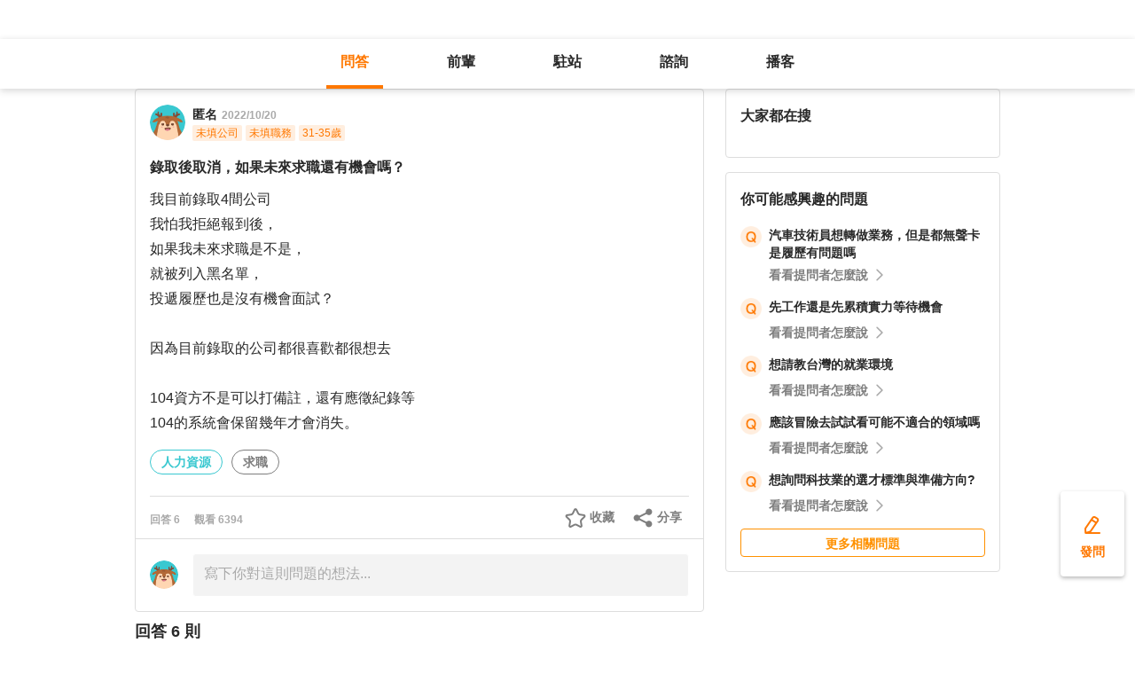

--- FILE ---
content_type: text/html; charset=utf-8
request_url: https://giver.104.com.tw/question/bd838514-20c9-4515-8f34-c9db78959219
body_size: 19150
content:

<!DOCTYPE html>
<html lang="zh-Hant-TW">

<head>
	<title>錄取後取消，如果未來求職還有機會嗎？ - 人力資源、求職等職場問題｜104職涯診所</title>
	<link rel="shortcut icon" href="/asset/img/favicon.ico" type="image/ico">

	<link rel="stylesheet" href="/public/css/main.css" />

	<meta name="viewport" content="width=device-width, initial-scale=1.0, minimum-scale=1.0, user-scalable=no">

	<meta http-equiv="X-UA-Compatible" content="IE=edge">
	<meta name="description" content="我目前錄取4間公司
我怕我拒絕報到後，
如果我未來求職是不是，
就被列入黑名單，
投遞履歷也是沒有機會面試？

因為目前錄取的公司都很喜歡都很想去

104資方不是可以打備註，還有應徵紀錄等
104的… - 看更多人力資源、求職等職涯問題，請上 104 職涯診所">
	<meta http-equiv="cache-control" content="no-cache" />
	<meta http-equiv="expires" content="0" />
	<meta http-equiv="pragma" content="no-cache" />
	<meta property="og:site_name" content="104 職涯診所">
	<meta property="og:image" content="https://giver.104.com.tw/asset/img/ogImg/ogImg-2001002000.jpg?v=202601">
	<meta property="og:image:width" content="1200" />
	<meta property="og:image:height" content="1200" />
	<meta property="og:type" content="website">
	<meta property="og:title" content="錄取後取消，如果未來求職還有機會嗎？ - 人力資源、求職等職場問題｜104職涯診所">
	<meta property="og:description" content="我目前錄取4間公司
我怕我拒絕報到後，
如果我未來求職是不是，
就被列入黑名單，
投遞履歷也是沒有機會面試？

因為目前錄取的公司都很喜歡都很想去

104資方不是可以打備註，還有應徵紀錄等
104的… - 看更多人力資源、求職等職涯問題，請上 104 職涯診所">
	<meta property="og:url" content="https://giver.104.com.tw/question/bd838514-20c9-4515-8f34-c9db78959219">

	<meta name="twitter:card" content="summary_large_image">
	<meta name="twitter:title" content="錄取後取消，如果未來求職還有機會嗎？ - 人力資源、求職等職場問題｜104職涯診所">
	<meta name="twitter:description" content="我目前錄取4間公司
我怕我拒絕報到後，
如果我未來求職是不是，
就被列入黑名單，
投遞履歷也是沒有機會面試？

因為目前錄取的公司都很喜歡都很想去

104資方不是可以打備註，還有應徵紀錄等
104的… - 看更多人力資源、求職等職涯問題，請上 104 職涯診所">
	<meta name="twitter:image" content="https://giver.104.com.tw/asset/img/ogImg/ogImg-2001002000.jpg?v=202601">
	<meta name="twitter:image:alt" content="我目前錄取4間公司
我怕我拒絕報到後，
如果我未來求職是不是，
就被列入黑名單，
投遞履歷也是沒有機會面試？

因為目前錄取的公司都很喜歡都很想去

104資方不是可以打備註，還有應徵紀錄等
104的… - 看更多人力資源、求職等職涯問題，請上 104 職涯診所">

	<meta name="robots" content="index,follow">
	<link rel="canonical" href="https://giver.104.com.tw/question/bd838514-20c9-4515-8f34-c9db78959219">
</head>

<body>
	<div id="APP"><div><div id="giver_heybar"></div><img src="" style="display:none" alt="hiddenImg"/><nav class="navHeybar"><div class="mainNavHeybar"><a href="/questionList" id="h_questionList" class="tabHeybar active" data-gtm-header="Tab-問答">問答</a><a href="/giverList" id="h_giverList" class="tabHeybar" data-gtm-header="Tab-前輩">前輩</a><a href="/eventList" id="h_eventList" class="tabHeybar" data-gtm-header="Tab-駐站">駐站</a><a href="https://resume-clinic.104.com.tw/?utm_source=104&amp;utm_medium=careerclinic_door" id="h_rc" class="tabHeybar" data-gtm-header="Tab-諮詢">諮詢</a><a href="/podcast" id="h_podcast" class="tabHeybar" data-gtm-header="Tab-Podcast">播客</a></div></nav></div><section class="container" style="margin-top:56px"><div class="mobileNavTab mobileNavTab--fixed"><button id="mh_questionList" class="active" data-gtm-header="Tab-問答">問答</button><button id="mh_giverList" class="" data-gtm-header="Tab-前輩">前輩</button><button id="mh_eventList" class="" data-gtm-header="Tab-駐站">駐站</button><button id="mh_rc" class="" data-gtm-header="Tab-諮詢">諮詢</button><button id="mh_podcast" class="" data-gtm-header="Tab-podcast">播客</button></div><div class="questionDetailBreadcrumbBlock"><div class="mainBreadCrumb"><div><a href="/">職涯診所</a><span>/</span></div><div><a href="/questionList/2001002005">人力資源</a><span>/</span></div><div><a href="/question/bd838514-20c9-4515-8f34-c9db78959219">錄取後取消，如果未來求職還有機會嗎？</a></div></div></div><div class="containerMain containerMain__twoCol containerMain__twoCol--r-310"><article class="containerMain__main"><section class="askCardSocial__detail__new"><div class="askCardSocial__up__new"><p style="display:none" class="topTag">置頂</p><div class="userInfo"><div class="avatarBlock"><div class="badge"><img src="/asset/img/img-DefaultAvatar.png" class="" style="cursor:default" alt="" title=""/><img class="mentorBorder" style="display:none" src="/asset/img/img_mentor.svg" alt=""/></div></div><dl><dt><div class="nameBlock"><span class="nickname">匿名</span><div class="badgeBlock"><div style="display:none" class="mentorBadgeContainer"><img class="mentorBadgeIcon" src="../../asset/img/imgIcon/icon-career-mentor.svg" alt="mentorBadgeIcon"/><span class="mentorBadge">職涯引導師</span></div></div><span class="questionDate"><a href="https://giver.104.com.tw/question/bd838514-20c9-4515-8f34-c9db78959219">2022/10/20</a></span></div></dt><dd style="display:"><span><p class="bgTitle" style="display:none"></p></span><div class="userTag"><span>未填公司</span><span>未填職務</span><span>31-35歲</span></div></dd></dl></div><div class="askQu"><h1 class="title">錄取後取消，如果未來求職還有機會嗎？</h1><div class="ellipsis"><div><p>我目前錄取4間公司<br/>我怕我拒絕報到後，<br/>如果我未來求職是不是，<br/>就被列入黑名單，<br/>投遞履歷也是沒有機會面試？<br/><br/>因為目前錄取的公司都很喜歡都很想去<br/><br/>104資方不是可以打備註，還有應徵紀錄等<br/>104的系統會保留幾年才會消失。<br/></p></div></div><div class="voteActionBlock" style="display:none"><div class="voteWarningDivPc"><p class="voteWarning" style="display:none">投票結果僅代表群眾意見，建議多方評估喔！</p></div><div class="voteInfo" style="display:"><span class="voteCount" style="display:none">0<!-- --> 人投票・</span><span class="voteEndDate">投票已結束</span></div><div class="voteWarningDivMb"><p class="voteWarning" style="display:none">投票結果僅代表群眾意見，建議多方評估喔！</p></div><button class="btnVote" data-gtm-qabtn="查看投票結果">查看投票結果</button><div class="checkVoteResult" style="display:none" data-gtm-qabtn="查看投票結果"><span>查看投票結果</span></div></div><div class="tags" data-gtm-qa="問答-點擊Tag"><span class="tagNew tagNew--first"><a href="https://giver.104.com.tw/questionList/0" id="0">人力資源</a></span><span class="tagNew"><a href="https://giver.104.com.tw/questionList/0/tag/2ysxXyXux" id="0/tag/2ysxXyXux?orderType=latest&amp;dn58=2ysxXyXux&amp;tagType=0">求職</a></span></div></div><div class="socialBar"><div class="deniedAnswerBlock" style="display:none" data-gtm-qabtn="婉拒回答"><span>婉拒回答</span></div><div class="countBlock"><span class="ansCount" style="display:">回答 <!-- -->6</span><span class="viewCount" style="display:">觀看 <!-- -->6394</span></div><div class="pluginShareTip"><button class="share" data-gtm-qabtn="分享">分享</button><div class="sharePop" style="display:none"><div class="shareShelf"><dl><dt>分享到：</dt><dd><div class="icon icon--line"></div><span>Line</span></dd><dd><div class="icon icon--facebook"></div><span>FaceBook</span></dd><dd><div class="icon icon--twitter"></div><span>Twitter</span></dd><dd><div class="icon icon--copyLink"><div class="icon icon--copyLink"></div></div><span>複製連結</span></dd></dl><div class="shareBoxClose">取消</div></div></div></div><button class="attention" style="display:" data-gtm-qabtn="收藏">收藏</button></div><div class="bottomLine"></div><div class="askCardSocial__wrapReplyInput"><div class="askCardSocial__replyInput"><div class="replyInput replyInput--disable"><div class="replyInput__flex"><div class="avatarBlock"><div class="badge badge__level0--small"><img src="/asset/img/img-DefaultAvatar.png" class="" alt="" title=""/><img class="mentorBorder" style="display:none" src="/asset/img/img_mentor.svg" alt=""/></div></div><div class="replyInput__textarea"><textarea placeholder="寫下你對這則問題的想法..." readonly=""></textarea></div></div></div></div></div></div><div class="msgCountBlock" style="display:"><span>回答 <!-- -->6<!-- --> 則</span></div><div class="askCardSocial__down__new"><div class="askCardSocial__editorReplyDetail"><div class="replyUser"><a href="/profile/NTIyNzE5MQ==" style="display:block"></a><div class="avatarBlock"><div class="badge"><img src="/asset/img/img-DefaultAvatar.png" class="replyUser__img" alt="" title=""/><img class="mentorBorder" style="display:none" src="/asset/img/img_mentor.svg" alt=""/></div></div><div class="replyUser__info"><div class="replyUser__name"><span class="name"><a rel="nofollow" href="/profile/NTIyNzE5MQ==" style="display:block">邱騰穎 Gavin T. Chiu</a></span><div class="badgeBlock"><img class="identity" src="https://heybar.an9.104.com.tw/img/mfd/20250804174042_giver.svg" alt="Giver職涯志工"/><div style="display:flex" class="mentorBadgeContainer"><img class="mentorBadgeIcon" src="../../asset/img/imgIcon/icon-career-mentor.svg" alt="mentorBadgeIcon"/><span class="mentorBadge">職涯引導師</span></div></div><span class="follow" style="display:">・<b>關注</b></span><a style="display:none" class="date" href="/question/bd838514-20c9-4515-8f34-c9db78959219?msgSeq=85456">・<!-- -->2022/10/21</a></div><p style="display:" class="replyUser__company"><span class="title"><a href="/profile/NTIyNzE5MQ==" style="display:block"><span>金融控股業 人資副理｜104Giver職涯引導師 第003202410063號</span></a></span><a class="date" href="/question/bd838514-20c9-4515-8f34-c9db78959219?msgSeq=85456">・<!-- -->2022/10/21</a></p></div><div class="replyUser__edit" style="display:"><ul class="tooltips tooltips--topRight tooltips--normal" style="display:none"><li><a rel="nofollow" style="display:none" href="#">刪除</a><a rel="nofollow" style="display:none" href="#">修改</a><a rel="nofollow" style="display:" href="#">檢舉</a></li></ul></div></div><div class="replyVoteTag" style="display:none"><div class="selectedIcon"></div><span></span></div><div class="replyContentTop" style="display:"></div><div class="askAns"><div class="ellipsis" style="cursor:"><div><p>您好，我是阿邱，很高興有機會回答您的問題。<br/><br/>因為找到其他工作所以婉拒錄取，是合理的原因，您現在唯一要做的事情，是妥善地處理婉拒到職。<br/><br/>1. 若您已經確定報到其中一家，一定要主動通知婉拒的其他三家公司，而且愈早通知，對對方來說愈好。<br/><br/>2. 好好的把婉拒的理由說明，「婉拒」顧名思義就是委婉地拒絕，所以要做好「委婉」的部分；婉拒信可參考下方連結，婉拒的電話說詞也可順帶參考：<br/><br/><a href="https://www.google.com/amp/s/blog.104.com.tw/decline-a-job-offer-with-samples/amp/" target="_blank" rel="noopener noreferrer ugc">https://www.google.com/amp/s/blog.104.com.tw/decline-a-job-offer-with-samples/amp/</a><br/><br/>會黑名單、被註記，不外乎就是上面兩件事沒做好，不報到也不懂得先講，放鳥別人一次，別人才會放鳥你一輩子（順帶通知同產業其他公司一起放）。<br/><br/>若回答對您有幫助，請不吝點個「拍手」及「肯定」唷，謝謝！</p></div></div></div><div style="display:"><div class="replyInteractiveCount"><div class="clapCount" style="display:">1<span>人拍手<!-- -->・</span></div><div class="affirmCount" style="display:">1<span>人肯定</span></div></div><div class="clapAnimationBlock" style="z-index:-1"><div></div></div><div class="clapTipBlock" style="display:none"><div class="clapTip"><span>拍一下，給前輩大大的鼓勵！</span><span class="close"></span></div></div><div class="newReplyAction" style="display:"><button class="replyAction__clap" data-gtm-qabtn="拍手">拍手</button><button class="replyAction__affirm" data-gtm-qabtn="肯定" style="display:">肯定</button><button class="replyAction__reply" data-gtm-qabtn="回覆">回覆</button></div><div class="replyLevel2OutsideBlock"><div class="askCardSocial__replyInput" style="display:none"><div class="replyInput"><div class="replyInput__flex"><div class="avatarBlock"><div class="badge badge__level0--small"><img src="/asset/img/img-DefaultAvatar.png" class="" alt="" title=""/><img class="mentorBorder" style="display:none" src="/asset/img/img_mentor.svg" alt=""/></div></div><div class="replyInput__textarea"><textarea placeholder="寫下你的想法..." readonly=""></textarea><i>0<!-- -->/2000</i></div></div><p class="warning"></p><div class="replyInput__btn"><button class="btn btn--small btn--primary">回覆</button></div></div></div></div><div class="askCardSocial__replyInput" style="display:none"><div class="replyInput"><div class="replyInput__flex"><div class="avatarBlock"><div class="badge badge__level0--small"><img src="/asset/img/img-DefaultAvatar.png" class="" alt="" title=""/><img class="mentorBorder" style="display:none" src="/asset/img/img_mentor.svg" alt=""/></div></div><div class="replyInput__textarea"><textarea placeholder="寫下你的想法..." readonly=""></textarea><i>0<!-- -->/2000</i></div></div><p class="warning"></p><div class="replyInput__btn"><button class="btn btn--small btn--primary">回覆</button></div></div></div></div></div><div class="askCardSocial__editorReplyDetail"><div class="replyUser"><a href="/profile/MzgzOTA4Mw==" style="display:block"></a><div class="avatarBlock"><div class="badge"><img src="/asset/img/img-DefaultAvatar.png" class="replyUser__img" alt="" title=""/><img class="mentorBorder" style="display:none" src="/asset/img/img_mentor.svg" alt=""/></div></div><div class="replyUser__info"><div class="replyUser__name"><span class="name"><a rel="nofollow" href="/profile/MzgzOTA4Mw==" style="display:block">張精言</a></span><div class="badgeBlock"><img class="identity" src="https://heybar.an9.104.com.tw/img/mfd/20250804174042_giver.svg" alt="Giver職涯志工"/><div style="display:none" class="mentorBadgeContainer"><img class="mentorBadgeIcon" src="../../asset/img/imgIcon/icon-career-mentor.svg" alt="mentorBadgeIcon"/><span class="mentorBadge">職涯引導師</span></div></div><span class="follow" style="display:">・<b>關注</b></span><a style="display:none" class="date" href="/question/bd838514-20c9-4515-8f34-c9db78959219?msgSeq=85376">・<!-- -->2022/10/20</a></div><p style="display:" class="replyUser__company"><span class="title"><a href="/profile/MzgzOTA4Mw==" style="display:block"><span>104 職涯診所 Giver</span></a></span><a class="date" href="/question/bd838514-20c9-4515-8f34-c9db78959219?msgSeq=85376">・<!-- -->2022/10/20</a></p></div><div class="replyUser__edit" style="display:"><ul class="tooltips tooltips--topRight tooltips--normal" style="display:none"><li><a rel="nofollow" style="display:none" href="#">刪除</a><a rel="nofollow" style="display:none" href="#">修改</a><a rel="nofollow" style="display:" href="#">檢舉</a></li></ul></div></div><div class="replyVoteTag" style="display:none"><div class="selectedIcon"></div><span></span></div><div class="replyContentTop" style="display:"></div><div class="askAns"><div class="ellipsis" style="cursor:"><div><p>1 目前錄取4間公司，我怕我拒絕報到後，如果我未來求職是不是，就被列入黑名單，投遞履歷也是沒有機會面試？<br/>2 您同一期間，能在幾家公司正職上班，答案就是一家。<br/>3 所以，找一家您最喜歡的、條件最好的，報到就任。<br/>4 另外3家，就回覆謝謝錄取，已找到工作。<br/>5 未來求職，當您進入最喜歡的公司，工作15年後，想換公司，原來的3家，如果還在，都可以投遞履歷。<br/>6 祝福您。</p></div></div></div><div style="display:"><div class="replyInteractiveCount"><div class="clapCount" style="display:none">0<span>人拍手</span></div><div class="affirmCount" style="display:none">0<span>人肯定</span></div></div><div class="clapAnimationBlock" style="z-index:-1"><div></div></div><div class="clapTipBlock" style="display:none"><div class="clapTip"><span>拍一下，給前輩大大的鼓勵！</span><span class="close"></span></div></div><div class="newReplyAction" style="display:"><button class="replyAction__clap" data-gtm-qabtn="拍手">拍手</button><button class="replyAction__affirm" data-gtm-qabtn="肯定" style="display:">肯定</button><button class="replyAction__reply" data-gtm-qabtn="回覆">回覆</button></div><div class="replyLevel2OutsideBlock"><div class="askCardSocial__replyInput" style="display:none"><div class="replyInput"><div class="replyInput__flex"><div class="avatarBlock"><div class="badge badge__level0--small"><img src="/asset/img/img-DefaultAvatar.png" class="" alt="" title=""/><img class="mentorBorder" style="display:none" src="/asset/img/img_mentor.svg" alt=""/></div></div><div class="replyInput__textarea"><textarea placeholder="寫下你的想法..." readonly=""></textarea><i>0<!-- -->/2000</i></div></div><p class="warning"></p><div class="replyInput__btn"><button class="btn btn--small btn--primary">回覆</button></div></div></div></div><div class="askCardSocial__replyInput" style="display:none"><div class="replyInput"><div class="replyInput__flex"><div class="avatarBlock"><div class="badge badge__level0--small"><img src="/asset/img/img-DefaultAvatar.png" class="" alt="" title=""/><img class="mentorBorder" style="display:none" src="/asset/img/img_mentor.svg" alt=""/></div></div><div class="replyInput__textarea"><textarea placeholder="寫下你的想法..." readonly=""></textarea><i>0<!-- -->/2000</i></div></div><p class="warning"></p><div class="replyInput__btn"><button class="btn btn--small btn--primary">回覆</button></div></div></div></div></div><div class="askCardSocial__editorReplyDetail"><div class="replyUser"><a href="/profile/MjIwOTA1MA==" style="display:block"></a><div class="avatarBlock"><div class="badge badge__level0--small"><img src="/asset/img/img-DefaultAvatar.png" class="replyUser__img" alt="" title=""/><img class="mentorBorder" style="display:none" src="/asset/img/img_mentor.svg" alt=""/></div></div><div class="replyUser__info"><div class="replyUser__name"><span class="name"><a rel="nofollow" href="/profile/MjIwOTA1MA==" style="display:block">陳蓁 JC.</a></span><div class="badgeBlock"><div style="display:none" class="mentorBadgeContainer"><img class="mentorBadgeIcon" src="../../asset/img/imgIcon/icon-career-mentor.svg" alt="mentorBadgeIcon"/><span class="mentorBadge">職涯引導師</span></div></div><span class="follow" style="display:">・<b>關注</b></span><a style="display:none" class="date" href="/question/bd838514-20c9-4515-8f34-c9db78959219?msgSeq=85423">・<!-- -->2022/10/21</a></div><p style="display:" class="replyUser__company"><span class="title"><a href="/profile/MjIwOTA1MA==" style="display:block"><span>padore寵愛國際股份有限公司 創辦人暨營運長</span></a></span><a class="date" href="/question/bd838514-20c9-4515-8f34-c9db78959219?msgSeq=85423">・<!-- -->2022/10/21</a></p></div><div class="replyUser__edit" style="display:"><ul class="tooltips tooltips--topRight tooltips--normal" style="display:none"><li><a rel="nofollow" style="display:none" href="#">刪除</a><a rel="nofollow" style="display:none" href="#">修改</a><a rel="nofollow" style="display:" href="#">檢舉</a></li></ul></div></div><div class="replyVoteTag" style="display:none"><div class="selectedIcon"></div><span></span></div><div class="replyContentTop" style="display:"></div><div class="askAns askAns__limitHeightLess"><div class="ellipsis" style="cursor:"><div><p>你的擔心多餘了。<br/><br/>求職求才如買賣都要你情我願，求職者要端出最佳狀態資歷贏得選擇，求才者也是。好的人才本就容易出現選擇機會多的情況，企業也都有這樣的心態與準備，所以你只要思考選擇自己最喜愛合適的回覆報到，至於其他也通知錄取的企業，盡快回覆婉拒即可。</p></div></div></div><div class="askCardLoginUnlock" style="margin-top:-0px"><div class="unlockBlock"><button class="unlockBtn" data-gtm-wall="登入解鎖">登入解鎖全部 <!-- -->6<!-- --> 則回答</button><p class="desc">近 2000 位各行各業的 Giver 解答</p><p class="desc">還可以一起加入討論唷！</p><div class="bottom"><p>還沒有 104 帳號嗎？ <a data-gtm-wall="註冊解鎖" href="/register?retRef=">現在去註冊</a></p></div></div></div><div style="display:none"><div class="replyInteractiveCount"><div class="clapCount" style="display:none">0<span>人拍手</span></div><div class="affirmCount" style="display:none">0<span>人肯定</span></div></div><div class="clapAnimationBlock" style="z-index:-1"><div></div></div><div class="clapTipBlock" style="display:none"><div class="clapTip"><span>拍一下，給前輩大大的鼓勵！</span><span class="close"></span></div></div><div class="newReplyAction" style="display:"><button class="replyAction__clap" data-gtm-qabtn="拍手">拍手</button><button class="replyAction__affirm" data-gtm-qabtn="肯定" style="display:">肯定</button><button class="replyAction__reply" data-gtm-qabtn="回覆">回覆</button></div><div class="replyLevel2OutsideBlock"><div class="askCardSocial__replyInput" style="display:none"><div class="replyInput"><div class="replyInput__flex"><div class="avatarBlock"><div class="badge badge__level0--small"><img src="/asset/img/img-DefaultAvatar.png" class="" alt="" title=""/><img class="mentorBorder" style="display:none" src="/asset/img/img_mentor.svg" alt=""/></div></div><div class="replyInput__textarea"><textarea placeholder="寫下你的想法..." readonly=""></textarea><i>0<!-- -->/2000</i></div></div><p class="warning"></p><div class="replyInput__btn"><button class="btn btn--small btn--primary">回覆</button></div></div></div></div><div class="askCardSocial__replyInput" style="display:none"><div class="replyInput"><div class="replyInput__flex"><div class="avatarBlock"><div class="badge badge__level0--small"><img src="/asset/img/img-DefaultAvatar.png" class="" alt="" title=""/><img class="mentorBorder" style="display:none" src="/asset/img/img_mentor.svg" alt=""/></div></div><div class="replyInput__textarea"><textarea placeholder="寫下你的想法..." readonly=""></textarea><i>0<!-- -->/2000</i></div></div><p class="warning"></p><div class="replyInput__btn"><button class="btn btn--small btn--primary">回覆</button></div></div></div></div></div></div><div class="interestedQuestionMobileBlock"><p>你可能感興趣的問題</p><div class="interestedQuestion" id="suggest_fc9cbedf-a49c-4f64-b477-9ae8242d788f" style="cursor:pointer" data-gtm-qa="相似問題"><div class="topBlock"><div class="leftQaImg"><img src="../../asset/img/badge-q-mark-orange.png"/></div><div class="rightContent"><div class="title"><h2><a href="/question/fc9cbedf-a49c-4f64-b477-9ae8242d788f">汽車技術員想轉做業務，但是都無聲卡是履歷有問題嗎</a></h2></div></div></div><div class="bottomBlock"><div class="rightArrowBlock"><span>看看提問者怎麼說</span><div class="rightArrow"></div></div></div></div><div class="interestedQuestion" id="suggest_4fcfa894-0c9e-491b-9b20-e1153758c91a" style="cursor:pointer" data-gtm-qa="相似問題"><div class="topBlock"><div class="leftQaImg"><img src="../../asset/img/badge-q-mark-orange.png"/></div><div class="rightContent"><div class="title"><h2><a href="/question/4fcfa894-0c9e-491b-9b20-e1153758c91a">先工作還是先累積實力等待機會</a></h2></div></div></div><div class="bottomBlock"><div class="rightArrowBlock"><span>看看提問者怎麼說</span><div class="rightArrow"></div></div></div></div><div class="interestedQuestion" id="suggest_658d2ea0-9be7-4b05-9f46-03ac6020b89a" style="cursor:pointer" data-gtm-qa="相似問題"><div class="topBlock"><div class="leftQaImg"><img src="../../asset/img/badge-q-mark-orange.png"/></div><div class="rightContent"><div class="title"><h2><a href="/question/658d2ea0-9be7-4b05-9f46-03ac6020b89a">想請教台灣的就業環境</a></h2></div></div></div><div class="bottomBlock"><div class="rightArrowBlock"><span>看看提問者怎麼說</span><div class="rightArrow"></div></div></div></div><div class="interestedQuestion" id="suggest_bb4acaf7-5620-46c5-b79e-2265c6c51b14" style="cursor:pointer" data-gtm-qa="相似問題"><div class="topBlock"><div class="leftQaImg"><img src="../../asset/img/badge-q-mark-orange.png"/></div><div class="rightContent"><div class="title"><h2><a href="/question/bb4acaf7-5620-46c5-b79e-2265c6c51b14">應該冒險去試試看可能不適合的領域嗎</a></h2></div></div></div><div class="bottomBlock"><div class="rightArrowBlock"><span>看看提問者怎麼說</span><div class="rightArrow"></div></div></div></div><div class="interestedQuestion" id="suggest_5c9d855b-7f55-4f05-b329-d8263586f37a" style="cursor:pointer" data-gtm-qa="相似問題"><div class="topBlock"><div class="leftQaImg"><img src="../../asset/img/badge-q-mark-orange.png"/></div><div class="rightContent"><div class="title"><h2><a href="/question/5c9d855b-7f55-4f05-b329-d8263586f37a">想詢問科技業的選才標準與準備方向?</a></h2></div></div></div><div class="bottomBlock"><div class="rightArrowBlock"><span>看看提問者怎麼說</span><div class="rightArrow"></div></div></div></div><a class="btn btn--small btn--secondary" href="/questionList" data-gtm-btn="更多相關問題">更多相關問題</a></div><section class="specificList"><div class="title"><span>問題還沒被解決嗎？邀請GIVER來回答！</span><button class="close"></button></div><div class="specificList__Cards"></div><div class="arrowRightRiver" style="display:"></div><div class="arrowLeftRiver" style="display:none"></div><div class="specific__more"><a href="/giverList">查看更多職場前輩</a></div></section></section></article><article class="containerMain__right containerMain__right"><div><section class="searchCard"><div class="title">找不到想看的內容嗎？</div><div class="inputBox"><input type="text" placeholder="請輸入關鍵字，查詢相關問答或推薦 Giver"/><span class="searchIcon "></span><div class="autoCompleteBox" style="display:none"></div></div><div class="tagsBox"><h3 class="tagTitle">大家都在搜</h3></div></section><div class="ad d-none"><h3 id="ad_title">和軟體工程相關的職缺</h3><div><a class="ad_url_1" href="/questionList" target="_blank"><span id="ad_icon_1" class="d-done">急徵</span><b id="ad_job_1">【管理部】管理部行政主管【管理部】管理部行政主管【管理部】管理部行政主管【管理部】管理部行政主管</b><p id="ad_cust_1">假期國際有限公司</p></a></div><br/><br/><div><a class="ad_url_2" href="/questionList" target="_blank"><span id="ad_icon_2" class="d-done">急徵</span><b id="ad_job_2">【管理部】管理部行政主管</b><p id="ad_cust_2">假期國際有限公司假期國際有限公司假期國際有限公司假期國際有限公司假期國際有限公司假期國際有限公司假期國際有限公司</p></a></div><br/><br/><div><a class="ad_url_3" href="/questionList" target="_blank"><span id="ad_icon_3" class="d-done">急徵</span><b id="ad_job_3">【管理部】管理部行政主管</b><p id="ad_cust_3">假期國際有限公司</p></a></div><br/><br/><div><a class="ad_url_4" href="/questionList" target="_blank"><span id="ad_icon_4" class="d-done">急徵</span><b id="ad_job_4">【管理部】管理部行政主管</b><p id="ad_cust_4">假期國際有限公司</p></a></div><br/><br/><div><a class="ad_url_5" href="/questionList" target="_blank"><span id="ad_icon_5" class="d-none">急徵</span><b id="ad_job_5">【管理部】管理部行政主管</b><p id="ad_cust_5">假期國際有限公司</p></a></div></div><div class="interestedQuestionPcBlock"><p>你可能感興趣的問題</p><div class="interestedQuestion" id="suggest_fc9cbedf-a49c-4f64-b477-9ae8242d788f" style="cursor:pointer" data-gtm-qa="相似問題"><div class="topBlock"><div class="leftQaImg"><img src="../../asset/img/badge-q-mark-orange.png"/></div><div class="rightContent"><div class="title"><h2><a href="/question/fc9cbedf-a49c-4f64-b477-9ae8242d788f">汽車技術員想轉做業務，但是都無聲卡是履歷有問題嗎</a></h2></div></div></div><div class="bottomBlock"><div class="rightArrowBlock"><span>看看提問者怎麼說</span><div class="rightArrow"></div></div></div></div><div class="interestedQuestion" id="suggest_4fcfa894-0c9e-491b-9b20-e1153758c91a" style="cursor:pointer" data-gtm-qa="相似問題"><div class="topBlock"><div class="leftQaImg"><img src="../../asset/img/badge-q-mark-orange.png"/></div><div class="rightContent"><div class="title"><h2><a href="/question/4fcfa894-0c9e-491b-9b20-e1153758c91a">先工作還是先累積實力等待機會</a></h2></div></div></div><div class="bottomBlock"><div class="rightArrowBlock"><span>看看提問者怎麼說</span><div class="rightArrow"></div></div></div></div><div class="interestedQuestion" id="suggest_658d2ea0-9be7-4b05-9f46-03ac6020b89a" style="cursor:pointer" data-gtm-qa="相似問題"><div class="topBlock"><div class="leftQaImg"><img src="../../asset/img/badge-q-mark-orange.png"/></div><div class="rightContent"><div class="title"><h2><a href="/question/658d2ea0-9be7-4b05-9f46-03ac6020b89a">想請教台灣的就業環境</a></h2></div></div></div><div class="bottomBlock"><div class="rightArrowBlock"><span>看看提問者怎麼說</span><div class="rightArrow"></div></div></div></div><div class="interestedQuestion" id="suggest_bb4acaf7-5620-46c5-b79e-2265c6c51b14" style="cursor:pointer" data-gtm-qa="相似問題"><div class="topBlock"><div class="leftQaImg"><img src="../../asset/img/badge-q-mark-orange.png"/></div><div class="rightContent"><div class="title"><h2><a href="/question/bb4acaf7-5620-46c5-b79e-2265c6c51b14">應該冒險去試試看可能不適合的領域嗎</a></h2></div></div></div><div class="bottomBlock"><div class="rightArrowBlock"><span>看看提問者怎麼說</span><div class="rightArrow"></div></div></div></div><div class="interestedQuestion" id="suggest_5c9d855b-7f55-4f05-b329-d8263586f37a" style="cursor:pointer" data-gtm-qa="相似問題"><div class="topBlock"><div class="leftQaImg"><img src="../../asset/img/badge-q-mark-orange.png"/></div><div class="rightContent"><div class="title"><h2><a href="/question/5c9d855b-7f55-4f05-b329-d8263586f37a">想詢問科技業的選才標準與準備方向?</a></h2></div></div></div><div class="bottomBlock"><div class="rightArrowBlock"><span>看看提問者怎麼說</span><div class="rightArrow"></div></div></div></div><a class="btn btn--small btn--secondary" href="/questionList" data-gtm-btn="更多相關問題">更多相關問題</a></div></div></article></div></section><div class="overLay overLay--toast" style="display:none"><div class="toast"></div></div><div><div class="goToAsk" data-gtm-nav="發問-move" style="display:"><span class="askPcText">發問</span><div style="display:none" class="askTooltip"><span>免費！任何雜症前輩解</span><span class="close"></span></div></div><div class="goToAskMobileSmall" data-gtm-nav="發問-move" style="display:none"><div class="askTooltip" style="display:none"><span>免費！任何雜症前輩解</span><span class="close"></span></div></div><div class="goToAskMobileLarge" data-gtm-nav="發問-move" style="display:"><span class="largeAskPcText">發問</span><div class="askTooltip" style="display:none"><span>免費！任何雜症前輩解</span><span class="close"></span></div></div><div class="goToTop" style="display:none"><span>返回頂部</span></div><div class="goToTopMobile" style="display:none"></div></div><div class="footer"><div class="service"><a href="/sitemap">服務總覽</a></div><div class="companyInfo"><span class="content">一零四資訊科技股份有限公司 版權所有 © <!-- -->2026</span></div><a href="https://tls.support.104.com.tw/" style="display:block"><div class="tlsNotSupported">2021-10-01 起停止支援 TLS 1.1</div></a></div></div>
	<div id="app-footer"></div>

	<script type="text/javascript" charset="utf-8">
		/* eslint-disable */
		window.serverInfo = {"isLogin":false,"pid":"","nickname":"","companyName":"","jobTitle":"","indCatNo":0,"jobCatNo":0,"birthday":0,"expPeriod":0,"imgFileid":"","blacklistMk":0,"isGlory":0,"description":"","acCenter":"https://accounts.104.com.tw","adminPid":"MTAyNzU5MjM=","main104":"104.com.tw","mobile104":"m.104.com.tw","pda104":"pda.104.com.tw","nabi104":"nabi.104.com.tw/?utm_source=giver&utm_medium=headbar","resume104":"https://resume-clinic.104.com.tw/?utm_source=104&utm_medium=careerclinic_headbar","reviews104":"https://reviews.104.com.tw","guide104":"https://guide.104.com.tw/personality?utm_source=giver&utm_medium=headbar","excludeSpecificPid":["LTE=","LTI=","MTAyNzU5MjM=","MTM3OTYwMzQ=","MTM0MjM2OTY=","MTM0MjM2ODQ=","MTE4MDM2Mg==","OTc2NDcyMg==","MTE2ODI4NzA="],"hadRecommend":false,"question":{"questionId":"bd838514-20c9-4515-8f34-c9db78959219","pid":"b0RkUUUwdE9GYWZ2cE1ESmM5bWpZQT09","userIndustryNo":1016002001,"userJobCatNo":2001002005,"userJobExpTime":1,"userBirthday":788889600000,"jobCatNo":2001002005,"title":"錄取後取消，如果未來求職還有機會嗎？","content":"我目前錄取4間公司\n我怕我拒絕報到後，\n如果我未來求職是不是，\n就被列入黑名單，\n投遞履歷也是沒有機會面試？\n\n因為目前錄取的公司都很喜歡都很想去\n\n104資方不是可以打備註，還有應徵紀錄等\n104的系統會保留幾年才會消失。\n","createdate":1666263764000,"modifydate":null,"anonymous":true,"memberInfo":{"nickname":"0zw2wo6U2gZ4ZpG7DqZpUQ==","companyName":"+ZOKM9SpqeYobZSMHv3/3A==","jobTitle":"bPOvyc7bXdesohzJc2n4tw==","imgFileid":"GU+lm8MYra0N0xNtWYSOgqL6NVSQprm7S+TVFUjmysS1G9qpnljmCUeP8gIA2N4Q","pid":"b0RkUUUwdE9GYWZ2cE1ESmM5bWpZQT09","createdate":-1,"modifydate":-1,"indCatNo":1003002016,"jobCatNo":2013001017,"expPeriod":1,"birthday":788889600000,"description":"","isActive":true,"tagMembers":[],"isGlory":0,"blacklistMk":false,"headshotUrl":"https://heybar.an9.104.com.tw/resource/2LR9u1M7AopwYV9CdZAT6yqnto9gpTwsF8fzC93pb8KtboFzmLTawBUjttN3AgTaAqRVspCB7sVx2Gjdoe1DsC4F","badges":[]},"viewCount":6394,"attentionCount":0,"isAttention":false,"replyCount":6,"tagInfos":[{"displayName":"求職","tagName":"求職","tagType":0,"tagFrom":0}],"replyInfos":[{"msgSeq":"85456","pkey":"bd838514-20c9-4515-8f34-c9db78959219","modifier":"NTIyNzE5MQ==","message":"您好，我是阿邱，很高興有機會回答您的問題。\n\n因為找到其他工作所以婉拒錄取，是合理的原因，您現在唯一要做的事情，是妥善地處理婉拒到職。\n\n1. 若您已經確定報到其中一家，一定要主動通知婉拒的其他三家公司，而且愈早通知，對對方來說愈好。\n\n2. 好好的把婉拒的理由說明，「婉拒」顧名思義就是委婉地拒絕，所以要做好「委婉」的部分；婉拒信可參考下方連結，婉拒的電話說詞也可順帶參考：\n\nhttps://www.google.com/amp/s/blog.104.com.tw/decline-a-job-offer-with-samples/amp/\n\n會黑名單、被註記，不外乎就是上面兩件事沒做好，不報到也不懂得先講，放鳥別人一次，別人才會放鳥你一輩子（順帶通知同產業其他公司一起放）。\n\n若回答對您有幫助，請不吝點個「拍手」及「肯定」唷，謝謝！","htmlContent":"<p>您好，我是阿邱，很高興有機會回答您的問題。</p><p><br></p><p>因為找到其他工作所以婉拒錄取，是合理的原因，您現在唯一要做的事情，是<strong style=\"font-weight: bold;\">妥善地處理婉拒到職</strong>。</p><p><br></p><p>1. 若您已經確定報到其中一家，<strong style=\"font-weight: bold;\">一定要主動通知婉拒的其他三家公司</strong>，而且愈早通知，對對方來說愈好。</p><p><br></p><p>2. <strong style=\"font-weight: bold;\">好好的把婉拒的理由說明</strong>，「婉拒」顧名思義就是委婉地拒絕，所以要做好「委婉」的部分；婉拒信可參考下方連結，婉拒的電話說詞也可順帶參考：</p><p><br></p><p><a href=\"https://www.google.com/amp/s/blog.104.com.tw/decline-a-job-offer-with-samples/amp/\" rel=\"noopener noreferrer\" target=\"_blank\">https://www.google.com/amp/s/blog.104.com.tw/decline-a-job-offer-with-samples/amp/</a></p><figure class=\"parseUrl\" dataurl-url=\"https://blog.104.com.tw/wp-content/uploads/2021/09/01012503/MicrosoftTeams-image-24-scaled.jpg\" dataurl-title=\"婉拒信怎麼寫？謝絕offer不失禮也不黑掉（附教學範本）｜104職場力\" dataurl-desc=\"「婉拒信」的精髓在於買賣不成仁義在。婉拒信分三大架構：不管怎樣「先謝謝再說」、清楚又不失禮的「婉拒理由」、「期待再相會」客套結尾。寫之前，請先了解一件事：一旦給出，表示你和這個職務從此掰掰。所以，假如你對這份工作還有1%的興趣，就別衝動。\" contenteditable=\"false\" dataurl-id=\"url_https://www.google.com/amp/s/blog.104.com.tw/decline-a-job-offer-with-samples/amp/_4\" dataurl-link=\"https://www.google.com/amp/s/blog.104.com.tw/decline-a-job-offer-with-samples/amp/\"><div class=\"parseUrl__img\"><img src=\"https://blog.104.com.tw/wp-content/uploads/2021/09/01012503/MicrosoftTeams-image-24-scaled.jpg\"></div><div class=\"parseUrl__content\"><p class=\"title\">https://www.google.com/amp/s/blog.104.com.tw/decline-a-job-offer-with-samples/amp/</p><p class=\"desc\">婉拒信怎麼寫？謝絕offer不失禮也不黑掉（附教學範本）｜104職場力</p></div></figure><p><br></p><p>會黑名單、被註記，不外乎就是上面兩件事沒做好，不報到也不懂得先講，放鳥別人一次，別人才會放鳥你一輩子（順帶通知同產業其他公司一起放）。</p><p><br></p><p>若回答對您有幫助，請不吝點個「拍手」及「肯定」唷，謝謝！</p>","createdate":1666336992000,"modifydate":1666337102000,"anonymous":false,"topMsgSeq":"0","memberInfo":{"nickname":"邱騰穎 Gavin T. Chiu","companyName":"金融控股業","jobTitle":"人資副理｜104Giver職涯引導師 第003202410063號","imgFileid":"4ca36868fc25416ca40733dcd3c0d74611","pid":"NTIyNzE5MQ==","createdate":1617472938000,"modifydate":1764080308000,"indCatNo":1004001007,"jobCatNo":2001002002,"expPeriod":1,"birthday":662659200000,"description":"現職人力資源管理師，致力於讓工作世界更加美好。","isActive":true,"tagMembers":[],"isGlory":1,"blacklistMk":false,"headshotUrl":"https://heybar.an9.104.com.tw/resource/2aCmuLHGW9yHkiPHYtNQRKNXYg4GjFpQXe9NFxd3fV4yfubXU34eGT7WbjWNyZf7xRta2z2LUNivpvz1zR1m5ZDr","identity":{"identity":"giver","name":"Giver職涯志工","pic_url":"https://heybar.an9.104.com.tw/img/mfd/20250804174042_giver.svg","description":"來自各領域的專業工作者，只要有意願分享其職場經驗幫助他人，主動向 104 BeAGiver 團隊提出申請並經審核認證後，即具此身分，能於<a href=\"https://resume-clinic.104.com.tw/\" target=\"_blank\" rel=\"noopener noreferrer\">履歷診療室</a>、<a href=\"https://giver.104.com.tw/questionList/0?orderType=latest\" target=\"_blank\" rel=\"noopener noreferrer\">職涯診所</a>提供服務。深入瞭解<a href=\"https://beagiver.104.com.tw/service\" target=\"_blank\" rel=\"noopener noreferrer\">Giver</a>。","create_date":"2021-05-14T13:32:37"},"isCounselor":1,"badges":[{"badge":"giver_counselor","name":"職涯引導師 ","pic_url":"https://heybar.an9.104.com.tw/img/mfd/20250804174131_giver_counselor.svg","description":"職涯引導師可有效協助他人進行職涯探索，找到天賦與潛藏的職能優勢，協助其求職準備、發展生涯規劃。","is_exposure":true,"create_date":"2024-12-20T00:00:00"},{"badge":"giver_outstanding","name":"優質推薦Giver","pic_url":"https://heybar.an9.104.com.tw/img/mfd/20250804174301_giver_outstanding.svg","description":"具備豐富職涯服務經驗，能提供求職者具體建議、協助釐清問題，由 104 BeAGiver 團隊審核認證。深入瞭解<a href=\"https://beagiver.104.com.tw/service\" target=\"_blank\" rel=\"noopener noreferrer\">Giver</a>。","is_exposure":true,"create_date":"2025-08-06T18:19:07"}]},"isClap":false,"isThank":false,"thankCount":1,"clapCount":1,"multiMedia":[],"voteOption":null,"level2Reply":[]},{"msgSeq":"85376","pkey":"bd838514-20c9-4515-8f34-c9db78959219","modifier":"MzgzOTA4Mw==","message":"1 目前錄取4間公司，我怕我拒絕報到後，如果我未來求職是不是，就被列入黑名單，投遞履歷也是沒有機會面試？\n2 您同一期間，能在幾家公司正職上班，答案就是一家。\n3 所以，找一家您最喜歡的、條件最好的，報到就任。\n4 另外3家，就回覆謝謝錄取，已找到工作。\n5 未來求職，當您進入最喜歡的公司，工作15年後，想換公司，原來的3家，如果還在，都可以投遞履歷。\n6 祝福您。","htmlContent":"<p>1 目前錄取4間公司，我怕我拒絕報到後，如果我未來求職是不是，就被列入黑名單，投遞履歷也是沒有機會面試？</p><p>2 您同一期間，能在幾家公司正職上班，答案就是一家。</p><p>3 所以，找一家您最喜歡的、條件最好的，報到就任。</p><p>4 另外3家，就回覆謝謝錄取，已找到工作。</p><p>5 未來求職，當您進入最喜歡的公司，工作15年後，想換公司，原來的3家，如果還在，都可以投遞履歷。</p><p>6 祝福您。</p>","createdate":1666268073000,"modifydate":1666268073000,"anonymous":false,"topMsgSeq":"0","memberInfo":{"nickname":"張精言","companyName":"104 職涯診所","jobTitle":"Giver","imgFileid":"ada7f10a44614a44b8c9303f5ac24bad11","pid":"MzgzOTA4Mw==","createdate":1578491792000,"modifydate":1743310125000,"indCatNo":1002010006,"jobCatNo":2008002000,"expPeriod":1,"birthday":-410227200000,"description":"Excellence is achieved by doing a little more.\n卓越是可以攀爬只要勇於任事。","isActive":true,"tagMembers":[],"isGlory":1,"blacklistMk":false,"headshotUrl":"https://heybar.an9.104.com.tw/resource/4mjYgdDi3TBB831dnMQGxP9QzCMxBZ2taxhMyHtLaS4tbpdteFrrSDL2wsjUWu1xhWhADTAmXZjuCj9EK7MJtEdA","identity":{"identity":"giver","name":"Giver職涯志工","pic_url":"https://heybar.an9.104.com.tw/img/mfd/20250804174042_giver.svg","description":"來自各領域的專業工作者，只要有意願分享其職場經驗幫助他人，主動向 104 BeAGiver 團隊提出申請並經審核認證後，即具此身分，能於<a href=\"https://resume-clinic.104.com.tw/\" target=\"_blank\" rel=\"noopener noreferrer\">履歷診療室</a>、<a href=\"https://giver.104.com.tw/questionList/0?orderType=latest\" target=\"_blank\" rel=\"noopener noreferrer\">職涯診所</a>提供服務。深入瞭解<a href=\"https://beagiver.104.com.tw/service\" target=\"_blank\" rel=\"noopener noreferrer\">Giver</a>。","create_date":"2019-08-15T18:46:23"},"isCounselor":0,"badges":[{"badge":"giver_dedicated","name":"最常服務Giver","pic_url":"https://heybar.an9.104.com.tw/img/mfd/20250804174214_giver_delicated.svg","description":"近 3 個月有進行任一職涯服務 (如<a href=\"https://resume-clinic.104.com.tw/\" target=\"_blank\" rel=\"noopener noreferrer\">履歷診療室</a>、<a href=\"https://giver.104.com.tw/questionList/0?orderType=latest\" target=\"_blank\" rel=\"noopener noreferrer\">職涯診所</a>、實體服務等)，且連續每月有服務。深入瞭解<a href=\"https://beagiver.104.com.tw/service\" target=\"_blank\" rel=\"noopener noreferrer\">Giver</a>","is_exposure":true,"create_date":"2025-08-06T18:19:38"}]},"isClap":false,"isThank":false,"thankCount":0,"clapCount":0,"multiMedia":[],"voteOption":null,"level2Reply":[]},{"msgSeq":"85423","pkey":"bd838514-20c9-4515-8f34-c9db78959219","modifier":"MjIwOTA1MA==","message":"你的擔心多餘了。\n\n求職求才如買賣都要你情我願，求職者要端出最佳狀態資歷贏得選擇，求才者也是。好的人才本就容易出現選擇機會多的情況，企業也都有這樣的心態與準備，所以你只要思考選擇自己最喜愛合適的回覆報到，至於其他也通知錄取的企業，盡快回覆婉拒即可。","htmlContent":"<p>你的擔心多餘了。</p><p><br></p><p>求職求才如買賣都要你情我願，求職者要端出最佳狀態資歷贏得選擇，求才者也是。好的人才本就容易出現選擇機會多的情況，企業也都有這樣的心態與準備，所以你只要思考選擇自己最喜愛合適的回覆報到，至於其他也通知錄取的企業，盡快回覆婉拒即可。</p>","createdate":1666321997000,"modifydate":1666321997000,"anonymous":false,"topMsgSeq":"0","memberInfo":{"nickname":"陳蓁 JC.","companyName":"padore寵愛國際股份有限公司","jobTitle":"創辦人暨營運長","imgFileid":"68715357294d43a1ac68f7ca529a430211","pid":"MjIwOTA1MA==","createdate":1664526590000,"modifydate":1766043773000,"indCatNo":1005001006,"jobCatNo":2001001001,"expPeriod":1,"birthday":98726400000,"description":"p’adore寵愛國際股份有限公司 創辦人暨營運長\nNCPHD社團法人中華寵愛健康發展促進會 創辦人暨理事長\n國際UNP大學寵物經營管理碩士班台灣區名譽總監\n寵膳食育證照培訓 創辦人暨主講師\n寵物教養證照培訓 創辦人暨講師\n台灣皇冠出版《我家狗狗吃的比我好》作者\n中國梨子文化《自己動手做鮮食》作者\n基隆市寵物服務員職業工會 顧問\n康健雜誌大人社團 寵物健康照護專欄作家\nYAHOO《毛宇宙》專欄作者","isActive":true,"tagMembers":[],"isGlory":0,"blacklistMk":false,"headshotUrl":"https://heybar.an9.104.com.tw/resource/2dxZAjsMJ6srgGTcBh6t1mLVJ9rFGcbz6tKQBL818wwAWXagnvNN5CJjmWPpHMg5fviWXydUoE7NHtnqR3A3B1Jd","identity":{},"isCounselor":0,"badges":[]},"isClap":false,"isThank":false,"thankCount":0,"clapCount":0,"multiMedia":[],"voteOption":null,"level2Reply":[]},{"msgSeq":"85480","pkey":"bd838514-20c9-4515-8f34-c9db78959219","modifier":"MTkwOTA3Nw==","message":"感謝邀請\n如果系統設定你的履歷為黑名單（同封鎖），資方會永遠看不到你的履歷。\n我做法是已經雙方談好報到時間後，反而沒去報到（未提前告知）才會拉入黑名單及備註。\n應徵紀錄保留期限我不確定。","htmlContent":"<p>感謝邀請</p><p>如果系統設定你的履歷為黑名單（同封鎖），資方會永遠看不到你的履歷。</p><p>我做法是已經雙方談好報到時間後，反而沒去報到（未提前告知）才會拉入黑名單及備註。</p><p>應徵紀錄保留期限我不確定。</p>","createdate":1666356034000,"modifydate":1666356034000,"anonymous":false,"topMsgSeq":"0","memberInfo":{"nickname":"劉新蔚","companyName":"文心育樂休閒股份有限公司","jobTitle":"人力資源副理｜104Giver職涯引導師 第003202410023號","imgFileid":"82c6aa6a37d947cea2020df75cf9f21911","pid":"MTkwOTA3Nw==","createdate":1598712490000,"modifydate":1768185338000,"indCatNo":1007001000,"jobCatNo":2001001000,"expPeriod":1,"birthday":567964800000,"description":"累積逾 10 年人資經驗，曾任科技、食品、銀行、證劵與化工產業、招募軟／硬體工程師、國內外業務與業務工程師、會計與財務、資材（採購、倉儲、生管）等職務豐富的人才招募、用人判斷，人才發展經驗，能為您提供職涯規劃專業且實用的建議。\n2020年加入Giver期望協助他人覺察職涯力量與引導履歷自我價值\n2024年通過104舉辦Giver職涯引導師證書\n2025年進修尋找天賦、生涯規劃課程證書","isActive":true,"tagMembers":[],"isGlory":1,"blacklistMk":false,"headshotUrl":"https://heybar.an9.104.com.tw/resource/32zzDJmFNASp69MZFF2ntyad6Z9pj1o5QXhgu4CGgPN8LQY9dVRsTqPWB3D8GvJipjDoRKmnxcwECsgcsMJRhi8DBBHj35mX7uXwvBiM1MvX5M","identity":{"identity":"giver","name":"Giver職涯志工","pic_url":"https://heybar.an9.104.com.tw/img/mfd/20250804174042_giver.svg","description":"來自各領域的專業工作者，只要有意願分享其職場經驗幫助他人，主動向 104 BeAGiver 團隊提出申請並經審核認證後，即具此身分，能於<a href=\"https://resume-clinic.104.com.tw/\" target=\"_blank\" rel=\"noopener noreferrer\">履歷診療室</a>、<a href=\"https://giver.104.com.tw/questionList/0?orderType=latest\" target=\"_blank\" rel=\"noopener noreferrer\">職涯診所</a>提供服務。深入瞭解<a href=\"https://beagiver.104.com.tw/service\" target=\"_blank\" rel=\"noopener noreferrer\">Giver</a>。","create_date":"2021-05-14T13:27:56"},"isCounselor":1,"badges":[{"badge":"giver_counselor","name":"職涯引導師 ","pic_url":"https://heybar.an9.104.com.tw/img/mfd/20250804174131_giver_counselor.svg","description":"職涯引導師可有效協助他人進行職涯探索，找到天賦與潛藏的職能優勢，協助其求職準備、發展生涯規劃。","is_exposure":true,"create_date":"2024-08-12T00:00:00"},{"badge":"giver_dedicated","name":"最常服務Giver","pic_url":"https://heybar.an9.104.com.tw/img/mfd/20250804174214_giver_delicated.svg","description":"近 3 個月有進行任一職涯服務 (如<a href=\"https://resume-clinic.104.com.tw/\" target=\"_blank\" rel=\"noopener noreferrer\">履歷診療室</a>、<a href=\"https://giver.104.com.tw/questionList/0?orderType=latest\" target=\"_blank\" rel=\"noopener noreferrer\">職涯診所</a>、實體服務等)，且連續每月有服務。深入瞭解<a href=\"https://beagiver.104.com.tw/service\" target=\"_blank\" rel=\"noopener noreferrer\">Giver</a>","is_exposure":true,"create_date":"2025-08-06T18:19:31"},{"badge":"giver_outstanding","name":"優質推薦Giver","pic_url":"https://heybar.an9.104.com.tw/img/mfd/20250804174301_giver_outstanding.svg","description":"具備豐富職涯服務經驗，能提供求職者具體建議、協助釐清問題，由 104 BeAGiver 團隊審核認證。深入瞭解<a href=\"https://beagiver.104.com.tw/service\" target=\"_blank\" rel=\"noopener noreferrer\">Giver</a>。","is_exposure":true,"create_date":"2025-08-06T18:18:51"}]},"isClap":false,"isThank":false,"thankCount":0,"clapCount":0,"multiMedia":[],"voteOption":null,"level2Reply":[]},{"msgSeq":"85517","pkey":"bd838514-20c9-4515-8f34-c9db78959219","modifier":"MjYxOTgx","message":"這個我建議不用太過擔心! 大概僅有少數特別喜歡新人或沒有待過同業公司的產業(如航空業)才有可能發生您講的情況，大部分公司也知道求職者不可能只投一家公司，這次沒機會合作，未來也許還有機會，禮貌地寄個婉拒的信就好，且對公司方來說也是一堆應徵者，通常也不會花那麼多心力在這次沒報到的人上面。","htmlContent":"<p>這個我建議不用太過擔心! 大概僅有少數特別喜歡新人或沒有待過同業公司的產業(如航空業)才有可能發生您講的情況，大部分公司也知道求職者不可能只投一家公司，這次沒機會合作，未來也許還有機會，禮貌地寄個婉拒的信就好，且對公司方來說也是一堆應徵者，通常也不會花那麼多心力在這次沒報到的人上面。</p>","createdate":1666407343000,"modifydate":1666407533000,"anonymous":false,"topMsgSeq":"0","memberInfo":{"nickname":"Paul","companyName":"國營事業","jobTitle":"人資管理師","imgFileid":"291f7aad66504768ab7b432c198646fb11","pid":"MjYxOTgx","createdate":1632152746000,"modifydate":1743309892000,"indCatNo":1002008001,"jobCatNo":2001002002,"expPeriod":1,"birthday":567993600000,"description":"個人職涯與學習歷程特色：\n1.人資經驗：從事人力資源工作約7年，涉略領域包含勞動法令、勞資關係、薪酬管理、組織調整等\n2.跨領域經驗：企管碩士、化學學士，經歷轉換領域與職涯規劃的心路歷程","isActive":true,"tagMembers":[],"isGlory":1,"blacklistMk":false,"headshotUrl":"https://heybar.an9.104.com.tw/resource/xtBcE4ni8F7H7BuAkmNA89jcs1Z4QNGvmRfapQKTjYoicUVaBNnuKLEWo9DadTTgaXpGFgdQwhB66HJRm6Tu9Fv","identity":{"identity":"giver","name":"Giver職涯志工","pic_url":"https://heybar.an9.104.com.tw/img/mfd/20250804174042_giver.svg","description":"來自各領域的專業工作者，只要有意願分享其職場經驗幫助他人，主動向 104 BeAGiver 團隊提出申請並經審核認證後，即具此身分，能於<a href=\"https://resume-clinic.104.com.tw/\" target=\"_blank\" rel=\"noopener noreferrer\">履歷診療室</a>、<a href=\"https://giver.104.com.tw/questionList/0?orderType=latest\" target=\"_blank\" rel=\"noopener noreferrer\">職涯診所</a>提供服務。深入瞭解<a href=\"https://beagiver.104.com.tw/service\" target=\"_blank\" rel=\"noopener noreferrer\">Giver</a>。","create_date":"2022-10-05T17:47:45"},"isCounselor":1,"badges":[{"badge":"giver_counselor","name":"職涯引導師 ","pic_url":"https://heybar.an9.104.com.tw/img/mfd/20250804174131_giver_counselor.svg","description":"職涯引導師可有效協助他人進行職涯探索，找到天賦與潛藏的職能優勢，協助其求職準備、發展生涯規劃。","is_exposure":true,"create_date":"2024-12-20T00:00:00"},{"badge":"giver_outstanding","name":"優質推薦Giver","pic_url":"https://heybar.an9.104.com.tw/img/mfd/20250804174301_giver_outstanding.svg","description":"具備豐富職涯服務經驗，能提供求職者具體建議、協助釐清問題，由 104 BeAGiver 團隊審核認證。深入瞭解<a href=\"https://beagiver.104.com.tw/service\" target=\"_blank\" rel=\"noopener noreferrer\">Giver</a>。","is_exposure":true,"create_date":"2025-08-06T18:18:40"}]},"isClap":false,"isThank":false,"thankCount":0,"clapCount":0,"multiMedia":[],"voteOption":null,"level2Reply":[]},{"msgSeq":"85846","pkey":"bd838514-20c9-4515-8f34-c9db78959219","modifier":"NDU4NzM1Mw==","message":"您好，首先感謝您的指定回覆，經了解過您的問題後，給予幾點建議如下。\n\n① 我目前錄取4間公司 我怕我拒絕報到後， 如果我未來求職是不是， 就被列入黑名單， 投遞履歷也是沒有機會面試？\n✍ 首先這個問題是可以不用擔心的，原因是因為透過充分的面試準備，可以取得多間的錄取結果，也讓您擁有更多的選擇權，但最後還是只能選擇最想要的公司，而至於其他公司是否要把您列入黑名單，其實就不是您可以掌握的。另外如果為了擔心影響到其他公司觀感，而選擇不把話講清楚，到最後卻又無法給出讓對方滿意的作法，有時反而會讓對方感覺更差，不建議這樣做。\n\n② 錄取後取消，如果未來求職還有機會嗎？\n✍ 個人認為是很有機會的，原因是目前受限於生育力降低、以及工作類型更多元化發展的關係，很多企業公司都是面臨找不到人的困境，在這樣的局勢下，如果是表現很優異的同仁，不管是錄取後取消，又或者是離職後想要回鍋，基本上都有很大的討論空間，所以關鍵點在於您如何把取消報到的考量講清楚，如果對方是很中意您的，後續都有討論機會。\n\n③ 所以對於求職者來說，每一次的面試機會都是寶貴且重要的，所以千萬不要因為事前準備工作不足，造成面試中表現失常，這部分相當可惜，這部分都可以透過【104 履歷診療室-模擬面試】的功能，請專業前輩協助進行面試中問題改善，都可以獲得相關的協助，是大家一定不要錯過的。\n104 履歷診療連結： https://resume-clinic.104.com.tw/\n\n以上幾點是個人的建議分享，希望能夠解答到您的問題，如果您在職涯診所中有得到想要的幫助，也希望您能把這份感激，轉為幫助身旁需要的朋友們，共同建立起職場【∞ 善的循環】。\n------------------------------------------------------------------------\n若您有想要了解更多個人對於職涯相關的回覆，也歡迎您到我的解題教室進行更進一步的了解。\n【傑夫的職涯解題教室】：https://nabi.104.com.tw/room/10047704#","htmlContent":"<p>您好，首先感謝您的指定回覆，經了解過您的問題後，給予幾點建議如下。</p><p><br></p><p><strong style=\"font-weight: bold;\">① 我目前錄取4間公司 我怕我拒絕報到後， 如果我未來求職是不是， 就被列入黑名單， 投遞履歷也是沒有機會面試？</strong></p><p><strong style=\"font-weight: bold;\">✍ </strong>首先這個問題是可以不用擔心的，原因是因為透過充分的面試準備，可以取得多間的錄取結果，也讓您擁有更多的選擇權，但最後還是只能選擇最想要的公司，而至於其他公司是否要把您列入黑名單，其實就不是您可以掌握的。另外如果為了擔心影響到其他公司觀感，而選擇不把話講清楚，到最後卻又無法給出讓對方滿意的作法，有時反而會讓對方感覺更差，不建議這樣做。</p><p><br></p><p><strong style=\"font-weight: bold;\">② 錄取後取消，如果未來求職還有機會嗎？</strong></p><p>✍ 個人認為是很有機會的，原因是目前受限於生育力降低、以及工作類型更多元化發展的關係，很多企業公司都是面臨找不到人的困境，在這樣的局勢下，如果是表現很優異的同仁，不管是錄取後取消，又或者是離職後想要回鍋，基本上都有很大的討論空間，所以關鍵點在於您如何把取消報到的考量講清楚，如果對方是很中意您的，後續都有討論機會。</p><p><br></p><p>③ 所以對於求職者來說，每一次的面試機會都是寶貴且重要的，所以千萬不要因為事前準備工作不足，造成面試中表現失常，這部分相當可惜，這部分都可以透過【104 履歷診療室-模擬面試】的功能，請專業前輩協助進行面試中問題改善，都可以獲得相關的協助，是大家一定不要錯過的。</p><p>104 履歷診療連結： https://resume-clinic.104.com.tw/</p><p><br></p><p><strong style=\"font-weight: bold;\">以上幾點是個人的建議分享，希望能夠解答到您的問題，如果您在職涯診所中有得到想要的幫助，也希望您能把這份感激，轉為幫助身旁需要的朋友們，共同建立起職場【∞ 善的循環】。</strong></p><p>------------------------------------------------------------------------</p><p>若您有想要了解更多個人對於職涯相關的回覆，也歡迎您到我的解題教室進行更進一步的了解。</p><p>【傑夫的職涯解題教室】：https://nabi.104.com.tw/room/10047704#</p>","createdate":1666694840000,"modifydate":1666694876000,"anonymous":false,"topMsgSeq":"0","memberInfo":{"nickname":"吳振興 Jeff","companyName":"氣體公司","jobTitle":"管理主管","imgFileid":"e83e15054e494ad6abb8bf77f2ab76c111","pid":"NDU4NzM1Mw==","createdate":1594378279000,"modifydate":1756615918000,"indCatNo":1002005001,"jobCatNo":2009001001,"expPeriod":1,"birthday":378662400000,"description":"我是一位【擅長高效管理】、【系統優化改善】的專業管理人員，熟悉工廠管理系統【精簡、整合、數據自動化】等管理重點。在工作態度上溝通能力強且抗壓性高，具備對事物觀察的高洞察力、可以高效掌握目前任務數量，透過拆解流程排列出其重要優先順序，帶領團隊在期限內完成指定目標任務。\n1. 帶領團隊榮獲 3M 觀音廠，2019年度績優改善團隊冠軍\n2. 獲得3M 團隊改善及個人改善講座共16座","isActive":true,"tagMembers":[],"isGlory":1,"blacklistMk":false,"headshotUrl":"https://heybar.an9.104.com.tw/resource/2f7ExYEMeTyrJPRTJLjTa6Tq4RhmmpdqLm29uHQ8Xudf2Ttsw8zqLsyezhnFT4Aow4Ef1dWJXfm2jD5XZexzU3Rdvg4XSR7LHy1VSFzGTKHvw9","identity":{"identity":"giver","name":"Giver職涯志工","pic_url":"https://heybar.an9.104.com.tw/img/mfd/20250804174042_giver.svg","description":"來自各領域的專業工作者，只要有意願分享其職場經驗幫助他人，主動向 104 BeAGiver 團隊提出申請並經審核認證後，即具此身分，能於<a href=\"https://resume-clinic.104.com.tw/\" target=\"_blank\" rel=\"noopener noreferrer\">履歷診療室</a>、<a href=\"https://giver.104.com.tw/questionList/0?orderType=latest\" target=\"_blank\" rel=\"noopener noreferrer\">職涯診所</a>提供服務。深入瞭解<a href=\"https://beagiver.104.com.tw/service\" target=\"_blank\" rel=\"noopener noreferrer\">Giver</a>。","create_date":"2021-05-14T13:30:20"},"isCounselor":1,"badges":[{"badge":"giver_counselor","name":"職涯引導師 ","pic_url":"https://heybar.an9.104.com.tw/img/mfd/20250804174131_giver_counselor.svg","description":"職涯引導師可有效協助他人進行職涯探索，找到天賦與潛藏的職能優勢，協助其求職準備、發展生涯規劃。","is_exposure":true,"create_date":"2023-08-12T00:00:00"},{"badge":"giver_dedicated","name":"最常服務Giver","pic_url":"https://heybar.an9.104.com.tw/img/mfd/20250804174214_giver_delicated.svg","description":"近 3 個月有進行任一職涯服務 (如<a href=\"https://resume-clinic.104.com.tw/\" target=\"_blank\" rel=\"noopener noreferrer\">履歷診療室</a>、<a href=\"https://giver.104.com.tw/questionList/0?orderType=latest\" target=\"_blank\" rel=\"noopener noreferrer\">職涯診所</a>、實體服務等)，且連續每月有服務。深入瞭解<a href=\"https://beagiver.104.com.tw/service\" target=\"_blank\" rel=\"noopener noreferrer\">Giver</a>","is_exposure":true,"create_date":"2025-08-06T18:19:39"},{"badge":"giver_outstanding","name":"優質推薦Giver","pic_url":"https://heybar.an9.104.com.tw/img/mfd/20250804174301_giver_outstanding.svg","description":"具備豐富職涯服務經驗，能提供求職者具體建議、協助釐清問題，由 104 BeAGiver 團隊審核認證。深入瞭解<a href=\"https://beagiver.104.com.tw/service\" target=\"_blank\" rel=\"noopener noreferrer\">Giver</a>。","is_exposure":true,"create_date":"2025-08-06T18:19:04"}]},"isClap":false,"isThank":false,"thankCount":0,"clapCount":0,"multiMedia":[],"voteOption":null,"level2Reply":[]}],"specifics":[],"assignee":null,"category":1,"voteEndDate":null,"voteOptions":[],"suggestQuestions":[{"questionId":"fc9cbedf-a49c-4f64-b477-9ae8242d788f","pid":"ZVk2N2JHem1uZWNtNzhGcUtUV0FTZz09","userIndustryNo":null,"userJobCatNo":null,"userJobExpTime":null,"userBirthday":null,"jobCatNo":0,"title":"汽車技術員想轉做業務，但是都無聲卡是履歷有問題嗎","content":"今年36歲，汽車技術員，福利制度都算不錯，自己部門沒什麼升遷制度，但公司其他部門業務有再向外擴張，如果申調需要一年學習經驗，也代表著薪水會減少(計件工時制度)，但是未來發展性比較大，畢竟是向外發展，加上我個性屬於比較外向，可是假設去新的部門也上手了，薪資提昇也不多。\n內心的想法是想從事別的相關服務業，曾經再104應徵過菸酒銷售業務，但卻都沒通知，不知道自己的自我介紹哪裡出問題，非相關科系，但是我有2年左右商品銷售買賣經驗，想了解自己應徵方式出了哪些錯誤，謝謝。","createdate":1583503870000,"modifydate":null,"anonymous":true,"memberInfo":{"nickname":"ekPTUUWalIMqypHl6H5U7Q==","companyName":"6MP7juw3kR98dv32FBryRwKcRbp0ArHSVb1QN2M9u/E=","jobTitle":"+VXWjQ9h3ofgx0yK2MruIQ==","imgFileid":"","pid":"ZVk2N2JHem1uZWNtNzhGcUtUV0FTZz09","createdate":-1,"modifydate":-1,"indCatNo":1002014003,"jobCatNo":2010002000,"expPeriod":7,"birthday":441763200000,"description":"真誠待人 已禮知心 \n專注做一件事情 才能有好發展\n凡事別強出頭 身段放下 腳步放慢 看得更多","isActive":true,"tagMembers":[],"isGlory":0,"blacklistMk":false,"headshotUrl":"","badges":[]},"viewCount":10598,"attentionCount":1,"isAttention":false,"replyCount":2,"tagInfos":[{"displayName":"履歷無回應","tagName":"履歷無回應","tagType":0,"tagFrom":-1},{"displayName":"求職","tagName":"求職","tagType":0,"tagFrom":-1}],"replyInfos":[],"specifics":[],"assignee":null,"category":1,"voteEndDate":null,"voteOptions":[]},{"questionId":"4fcfa894-0c9e-491b-9b20-e1153758c91a","pid":"MjUyNDM5Mw==","userIndustryNo":null,"userJobCatNo":null,"userJobExpTime":null,"userBirthday":null,"jobCatNo":0,"title":"先工作還是先累積實力等待機會","content":"各位前輩好，第一次發問請多多指教。\n小妹在大陸互聯網工作十年，從PC網站、手機網站、雙端APP作到微信生態產品，從前幾年就想回臺灣工作，終於在今年回到臺灣開始找，但是遇到了一些困難。\n\n我從二月開始在104投履歷，面試大概有十次，結果大概有這幾種：\n\n1.當場發offer但我猶豫而錯過\n2.非常喜歡我，但是沒有下文\n3.暗示我臺灣薪水比較低\n\n我發現臺灣工作好像是真的非常難找，我有點茫然了...所以想請問各位前輩兩個問題：\n\n－－－－－－\n\n一、怎麽做好呢？\n\nA.繼續找工作，別管產業與未來，有就做\nB.落實進修計畫，把英文、大陸抖音、臺灣FB社群那套學起來，疫情過去能有資本找工作\nC.包袱收收回北京，集中隔離14天，出來聊遍老同事找工作\n\n...自己寫寫都覺得還是B跟A吧，C我沒那膽量，而且過幾年更離不開大陸、坑更大啊啊啊！！！\n\n－－－－－－\n\n二、關於臺灣求職市場的兩個小問題\n\n1.臺灣的薪水：\n我希望能有月薪四萬～四萬五，如果是醫院的話三萬五也成，對年終獎金沒有想法，這樣是不合適嗎？\n\n2.隱藏資料\n我回顧這兩個月的求職過程，覺得是不是要把”部份歷程”與”個人興趣”部份隱藏起來比較好？\n\n2.1部份歷程：\n我在大陸有半年給四間創業專案工作的經驗，一寫上去就顯得”不穩定”，朋友說臺灣公司很忌諱這點，勸我隱藏起來比較好－－我是不是要藏一藏呢？\n\n2.2個人興趣：\n嗯...我有一個fb粉絲頁，寫了比較多年，嘗試出過書辦過網聚的那種。然後我發現回臺灣講這個的時候，不是”圈粉但不發offer”就是”上班要專心不要做外務”的反應。\n\n－－－－－－\n\n嗯...總覺得一下子講了很多話，覺得有點茫然，還請多多指教...\n","createdate":1584948254000,"modifydate":null,"anonymous":false,"memberInfo":{"nickname":"蕭文閔","companyName":"北京磨鐵數盟網路技術有限公司","jobTitle":"產品企劃開發人員","imgFileid":"7539ee73af4149e18d185228f299f86311","pid":"MjUyNDM5Mw==","createdate":1583334269000,"modifydate":1766044026000,"indCatNo":1001001003,"jobCatNo":2004002000,"expPeriod":1,"birthday":473356800000,"description":"","isActive":true,"tagMembers":[],"isGlory":0,"blacklistMk":false,"headshotUrl":"https://heybar.an9.104.com.tw/resource/2swS1Cf7wvM5Zwb116ondfi6fFHR2yLxRmgWfHry7VQ2R9Xo9iZk5PWdnoT1CzmPNUhjizdjMHX4ZUKn6e5GUwob","badges":[]},"viewCount":42526,"attentionCount":7,"isAttention":false,"replyCount":11,"tagInfos":[{"displayName":"履歷","tagName":"履歷","tagType":0,"tagFrom":-1},{"displayName":"求職","tagName":"求職","tagType":0,"tagFrom":-1},{"displayName":"職涯發展","tagName":"職涯發展","tagType":0,"tagFrom":-1},{"displayName":"薪資","tagName":"薪資","tagType":0,"tagFrom":-1},{"displayName":"轉職","tagName":"轉職","tagType":0,"tagFrom":-1},{"displayName":"面試","tagName":"面試","tagType":0,"tagFrom":-1}],"replyInfos":[],"specifics":[],"assignee":null,"category":1,"voteEndDate":null,"voteOptions":[]},{"questionId":"658d2ea0-9be7-4b05-9f46-03ac6020b89a","pid":"MzIyNjE4","userIndustryNo":null,"userJobCatNo":null,"userJobExpTime":null,"userBirthday":null,"jobCatNo":0,"title":"想請教台灣的就業環境","content":"您好我是Lee，虽然在台湾长大毕业，但是长期在海外外资公司工作。\n由于健康以及家庭影响，导致我可能需要回台寻找工作。\n因此我在104开设了我的简历。\n我的工作经验半数时间是在外资财星100等级（德国汽车前三）的企业工作。\n学历中国名校硕士（TOP5排名），目前仍然透过网络继续在中欧管理学院进修。\n语言能力中英文达到商务沟通需求，并且仍然持续学习第二外国语当中。\n目前年薪超过200万台币。\n\n但是回台湾履历上线后，投递简历几乎没有受到任何的结果。\n并且也没有任何的公司发送面试邀请。也很长时间没有猎头联系我。\n我觉得我的条件应该还可以，肯定是有一些问题导致乏人问津。\n而我自己可能有一些盲点，自己看不清楚。\n\n不知道有没有伙伴有比较好的建议？","createdate":1585549816000,"modifydate":null,"anonymous":false,"memberInfo":{"nickname":"李奕賢","companyName":"寶馬(中國)汽車貿易有限公司","jobTitle":"產品經理","imgFileid":null,"pid":"MzIyNjE4","createdate":1577427506000,"modifydate":1588005233000,"indCatNo":1002014003,"jobCatNo":2004002000,"expPeriod":8,"birthday":480643200000,"description":"","isActive":true,"tagMembers":[],"isGlory":0,"blacklistMk":false,"headshotUrl":null,"badges":[]},"viewCount":25116,"attentionCount":1,"isAttention":false,"replyCount":13,"tagInfos":[{"displayName":"履歷","tagName":"履歷","tagType":0,"tagFrom":-1},{"displayName":"履歷無回應","tagName":"履歷無回應","tagType":0,"tagFrom":-1},{"displayName":"求職","tagName":"求職","tagType":0,"tagFrom":-1}],"replyInfos":[],"specifics":[],"assignee":null,"category":1,"voteEndDate":null,"voteOptions":[]},{"questionId":"bb4acaf7-5620-46c5-b79e-2265c6c51b14","pid":"b3hPRkJ2amtaYnNSd0xNWkpoMFF3Zz09","userIndustryNo":null,"userJobCatNo":null,"userJobExpTime":null,"userBirthday":null,"jobCatNo":0,"title":"應該冒險去試試看可能不適合的領域嗎","content":"我今年28歲\n目前在職工作待遇不錯\n但不是興趣所在，每天想到要上班覺得很阿雜\n內容偏向做工，我使用工具總是笨手笨腳\n一直被師傅和同事冷嘲熱諷，我也很不好意思\n還是努力在學習，但總覺得這不是我天生的長項\n且環境惡劣覺得很難做一輩子\n做工方面真的不是適合我的職場\n\n近日職訓局要開影片剪輯特效的課\n上課身分是必須無工作受半年訓 平日0800~1700\n本人似乎有這方面的興趣，但不能100%確定\n上104看了些職缺發現平均薪資比我目前在職低了將近15K\n就算學會基礎影視特效後製\n許多開出來的職缺也要求做平面設計等等\n要另外學習不只是後製還有相關技能\n所以要投入的時間和學習金錢成本相當高\n\n隨著接近30歲，能承擔的職涯風險越來越低\n請問我該毅然決然辭去目前工作去職訓局受訓\n就怕萬一上課卻發現這又不是我想要的\n卻又辭了工作，得不償失\n還是有甚麼更好的規劃嗎? \n謝謝各位前輩!!","createdate":1585980619000,"modifydate":null,"anonymous":true,"memberInfo":{"nickname":"16Oe0fWk9N04d1Whp1qcBA==","companyName":"MIpSXNNdGJwThg3jiXC59hnsHBiUmVkprxHItbmeve8=","jobTitle":"Q4hiRwh/aWkLpNusII+l/oLPHgueH1XR6jjPYESwGDc=","imgFileid":"","pid":"b3hPRkJ2amtaYnNSd0xNWkpoMFF3Zz09","createdate":-1,"modifydate":-1,"indCatNo":0,"jobCatNo":0,"expPeriod":-2,"birthday":null,"description":"","isActive":true,"tagMembers":[],"isGlory":0,"blacklistMk":false,"headshotUrl":null,"badges":[]},"viewCount":15477,"attentionCount":3,"isAttention":false,"replyCount":3,"tagInfos":[{"displayName":"學習成長","tagName":"學習成長","tagType":0,"tagFrom":-1},{"displayName":"技能需求","tagName":"技能需求","tagType":0,"tagFrom":-1},{"displayName":"求職","tagName":"求職","tagType":0,"tagFrom":-1},{"displayName":"職業倦怠","tagName":"職業倦怠","tagType":0,"tagFrom":-1},{"displayName":"職涯發展","tagName":"職涯發展","tagType":0,"tagFrom":-1},{"displayName":"薪資","tagName":"薪資","tagType":0,"tagFrom":-1},{"displayName":"轉職","tagName":"轉職","tagType":0,"tagFrom":-1}],"replyInfos":[],"specifics":[],"assignee":null,"category":1,"voteEndDate":null,"voteOptions":[]},{"questionId":"5c9d855b-7f55-4f05-b329-d8263586f37a","pid":"TllmQTZVdUhyaEg5UTRvbThYTjZmdz09","userIndustryNo":null,"userJobCatNo":null,"userJobExpTime":-1,"userBirthday":875030400000,"jobCatNo":0,"title":"想詢問科技業的選才標準與準備方向?","content":"前輩們好\n我是一位非常嚮往能進入科技業工作的應屆畢業生\n最近常常在104上搜尋相關的職缺\n投了幾間科技業都沒有回音\n但其他相似職缺、非科技業的公司則會有回覆\n　　　　　　　　　　　　　　　　　　　　　　\n想詢問前輩們\n科技業選才標準是否和一般企業不同?\n又應該如何準備呢?","createdate":1590401207000,"modifydate":null,"anonymous":true,"memberInfo":{"nickname":"Cr45ujDkeKzaAdOgMvYLvA==","companyName":"FcsCl5EZgOm8NfGE7rqbNGiG3GUH8gLGfMuMpuoKH69iKLa5DE8EJuv2VDFew+gcxLRi+JWrs9nRNpjdT1Fs3A==","jobTitle":"pQim8zhnQIXrShvbSU5soeOHSXZgoZpeh+P83w2RZ+Y=","imgFileid":"","pid":"TllmQTZVdUhyaEg5UTRvbThYTjZmdz09","createdate":-1,"modifydate":-1,"indCatNo":0,"jobCatNo":0,"expPeriod":-1,"birthday":875030400000,"description":"","isActive":true,"tagMembers":[],"isGlory":0,"blacklistMk":false,"headshotUrl":null,"badges":[]},"viewCount":13378,"attentionCount":4,"isAttention":false,"replyCount":3,"tagInfos":[{"displayName":"履歷","tagName":"履歷","tagType":0,"tagFrom":-1},{"displayName":"新鮮人","tagName":"新鮮人","tagType":1,"tagFrom":-1},{"displayName":"求職","tagName":"求職","tagType":0,"tagFrom":-1},{"displayName":"科技業","tagName":"產業議題","tagType":1,"tagFrom":-1}],"replyInfos":[],"specifics":[],"assignee":null,"category":1,"voteEndDate":null,"voteOptions":[]}],"userJobCatDesc":"人力資源","userIndustryDesc":""},"isApplySpecific":false,"applySpecificCount":0,"isCounselor":0};
		
			window.env = 'prod';
		
		history.scrollRestoration = 'auto';
		/* eslint-enable */
	</script>

	
	<script type="application/ld+json">
		[{"@context":"https://schema.org","@type":"QAPage","mainEntity":{"@type":"Question","name":"錄取後取消，如果未來求職還有機會嗎？","text":"我目前錄取4間公司\n我怕我拒絕報到後，\n如果我未來求職是不是，\n就被列入黑名單，\n投遞履歷也是沒有機會面試？\n\n因為目前錄取的公司都很喜歡都很想去\n\n104資方不是可以打備註，還有應徵紀錄等\n104的系統會保留幾年才會消失。\n","answerCount":6,"upvoteCount":0,"dateCreated":"2022-10-20T11:02:44.000Z","author":{"@type":"Person","name":"匿名","url":"https://giver.104.com.tw/profile/oDdQE0tOFafvpMDJc9mjYA=="},"acceptedAnswer":{"@type":"Answer","text":"您好，我是阿邱，很高興有機會回答您的問題。\n\n因為找到其他工作所以婉拒錄取，是合理的原因，您現在唯一要做的事情，是妥善地處理婉拒到職。\n\n1. 若您已經確定報到其中一家，一定要主動通知婉拒的其他三家公司，而且愈早通知，對對方來說愈好。\n\n2. 好好的把婉拒的理由說明，「婉拒」顧名思義就是委婉地拒絕，所以要做好「委婉」的部分；婉拒信可參考下方連結，婉拒的電話說詞也可順帶參考：\n\nhttps://www.google.com/amp/s/blog.104.com.tw/decline-a-job-offer-with-samples/amp/\n\n會黑名單、被註記，不外乎就是上面兩件事沒做好，不報到也不懂得先講，放鳥別人一次，別人才會放鳥你一輩子（順帶通知同產業其他公司一起放）。\n\n若回答對您有幫助，請不吝點個「拍手」及「肯定」唷，謝謝！","dateCreated":"2022-10-20T11:02:44.000Z","upvoteCount":1,"url":"https://giver.104.com.tw/question/bd838514-20c9-4515-8f34-c9db78959219","author":{"@type":"Person","name":"邱騰穎 Gavin T. Chiu","url":"https://giver.104.com.tw/profile/5227191"}},"suggestedAnswer":[{"@type":"Answer","text":"您好，我是阿邱，很高興有機會回答您的問題。\n\n因為找到其他工作所以婉拒錄取，是合理的原因，您現在唯一要做的事情，是妥善地處理婉拒到職。\n\n1. 若您已經確定報到其中一家，一定要主動通知婉拒的其他三家公司，而且愈早通知，對對方來說愈好。\n\n2. 好好的把婉拒的理由說明，「婉拒」顧名思義就是委婉地拒絕，所以要做好「委婉」的部分；婉拒信可參考下方連結，婉拒的電話說詞也可順帶參考：\n\nhttps://www.google.com/amp/s/blog.104.com.tw/decline-a-job-offer-with-samples/amp/\n\n會黑名單、被註記，不外乎就是上面兩件事沒做好，不報到也不懂得先講，放鳥別人一次，別人才會放鳥你一輩子（順帶通知同產業其他公司一起放）。\n\n若回答對您有幫助，請不吝點個「拍手」及「肯定」唷，謝謝！","dateCreated":"2022-10-20T11:02:44.000Z","upvoteCount":1,"url":"https://giver.104.com.tw/question/bd838514-20c9-4515-8f34-c9db78959219","author":{"@type":"Person","name":"邱騰穎 Gavin T. Chiu","url":"https://giver.104.com.tw/profile/5227191"}},{"@type":"Answer","text":"您好，首先感謝您的指定回覆，經了解過您的問題後，給予幾點建議如下。\n\n① 我目前錄取4間公司 我怕我拒絕報到後， 如果我未來求職是不是， 就被列入黑名單， 投遞履歷也是沒有機會面試？\n✍ 首先這個問題是可以不用擔心的，原因是因為透過充分的面試準備，可以取得多間的錄取結果，也讓您擁有更多的選擇權，但最後還是只能選擇最想要的公司，而至於其他公司是否要把您列入黑名單，其實就不是您可以掌握的。另外如果為了擔心影響到其他公司觀感，而選擇不把話講清楚，到最後卻又無法給出讓對方滿意的作法，有時反而會讓對方感覺更差，不建議這樣做。\n\n② 錄取後取消，如果未來求職還有機會嗎？\n✍ 個人認為是很有機會的，原因是目前受限於生育力降低、以及工作類型更多元化發展的關係，很多企業公司都是面臨找不到人的困境，在這樣的局勢下，如果是表現很優異的同仁，不管是錄取後取消，又或者是離職後想要回鍋，基本上都有很大的討論空間，所以關鍵點在於您如何把取消報到的考量講清楚，如果對方是很中意您的，後續都有討論機會。\n\n③ 所以對於求職者來說，每一次的面試機會都是寶貴且重要的，所以千萬不要因為事前準備工作不足，造成面試中表現失常，這部分相當可惜，這部分都可以透過【104 履歷診療室-模擬面試】的功能，請專業前輩協助進行面試中問題改善，都可以獲得相關的協助，是大家一定不要錯過的。\n104 履歷診療連結： https://resume-clinic.104.com.tw/\n\n以上幾點是個人的建議分享，希望能夠解答到您的問題，如果您在職涯診所中有得到想要的幫助，也希望您能把這份感激，轉為幫助身旁需要的朋友們，共同建立起職場【∞ 善的循環】。\n------------------------------------------------------------------------\n若您有想要了解更多個人對於職涯相關的回覆，也歡迎您到我的解題教室進行更進一步的了解。\n【傑夫的職涯解題教室】：https://nabi.104.com.tw/room/10047704#","dateCreated":"2022-10-20T11:02:44.000Z","upvoteCount":0,"url":"https://giver.104.com.tw/question/bd838514-20c9-4515-8f34-c9db78959219","author":{"@type":"Person","name":"吳振興 Jeff","url":"https://giver.104.com.tw/profile/4587353"}},{"@type":"Answer","text":"這個我建議不用太過擔心! 大概僅有少數特別喜歡新人或沒有待過同業公司的產業(如航空業)才有可能發生您講的情況，大部分公司也知道求職者不可能只投一家公司，這次沒機會合作，未來也許還有機會，禮貌地寄個婉拒的信就好，且對公司方來說也是一堆應徵者，通常也不會花那麼多心力在這次沒報到的人上面。","dateCreated":"2022-10-20T11:02:44.000Z","upvoteCount":0,"url":"https://giver.104.com.tw/question/bd838514-20c9-4515-8f34-c9db78959219","author":{"@type":"Person","name":"Paul","url":"https://giver.104.com.tw/profile/261981"}}]}},{"@context":"http://schema.org","@id":"https://giver.104.com.tw/#breadcrumblist","@type":"BreadcrumbList","itemListElement":[{"@type":"ListItem","position":1,"name":"104 職涯診所","item":"https://giver.104.com.tw"},{"@type":"ListItem","position":2,"name":"職涯幫幫忙","item":"https://giver.104.com.tw/question/bd838514-20c9-4515-8f34-c9db78959219"}]},{"@context":"https://schema.org","@type":"ItemList","itemListElement":[{"@type":"ListItem","position":0,"item":{"@type":"DiscussionForumPosting","url":"https://giver.104.com.tw/question/fc9cbedf-a49c-4f64-b477-9ae8242d788f","headline":"汽車技術員想轉做業務，但是都無聲卡是履歷有問題嗎","datePublished":"2020-03-06T14:11:10.000Z","author":{"@type":"Person","name":"ekPTUUWalIMqypHl6H5U7Q==","url":"https://giver.104.com.tw/profile/eY67bGzmnecm78FqKTWASg=="}}},{"@type":"ListItem","position":1,"item":{"@type":"DiscussionForumPosting","url":"https://giver.104.com.tw/question/4fcfa894-0c9e-491b-9b20-e1153758c91a","headline":"先工作還是先累積實力等待機會","datePublished":"2020-03-23T07:24:14.000Z","author":{"@type":"Person","name":"蕭文閔","url":"https://giver.104.com.tw/profile/2524393"}}},{"@type":"ListItem","position":2,"item":{"@type":"DiscussionForumPosting","url":"https://giver.104.com.tw/question/658d2ea0-9be7-4b05-9f46-03ac6020b89a","headline":"想請教台灣的就業環境","datePublished":"2020-03-30T06:30:16.000Z","author":{"@type":"Person","name":"李奕賢","url":"https://giver.104.com.tw/profile/322618"}}},{"@type":"ListItem","position":3,"item":{"@type":"DiscussionForumPosting","url":"https://giver.104.com.tw/question/bb4acaf7-5620-46c5-b79e-2265c6c51b14","headline":"應該冒險去試試看可能不適合的領域嗎","datePublished":"2020-04-04T06:10:19.000Z","author":{"@type":"Person","name":"16Oe0fWk9N04d1Whp1qcBA==","url":"https://giver.104.com.tw/profile/oxOFBvjkZbsRwLMZJh0Qwg=="}}},{"@type":"ListItem","position":4,"item":{"@type":"DiscussionForumPosting","url":"https://giver.104.com.tw/question/5c9d855b-7f55-4f05-b329-d8263586f37a","headline":"想詢問科技業的選才標準與準備方向?","datePublished":"2020-05-25T10:06:47.000Z","author":{"@type":"Person","name":"Cr45ujDkeKzaAdOgMvYLvA==","url":"https://giver.104.com.tw/profile/NYfA6UuHrhH9Q4om8XN6fw=="}}}]}]
	</script>
	
</body>

</html>